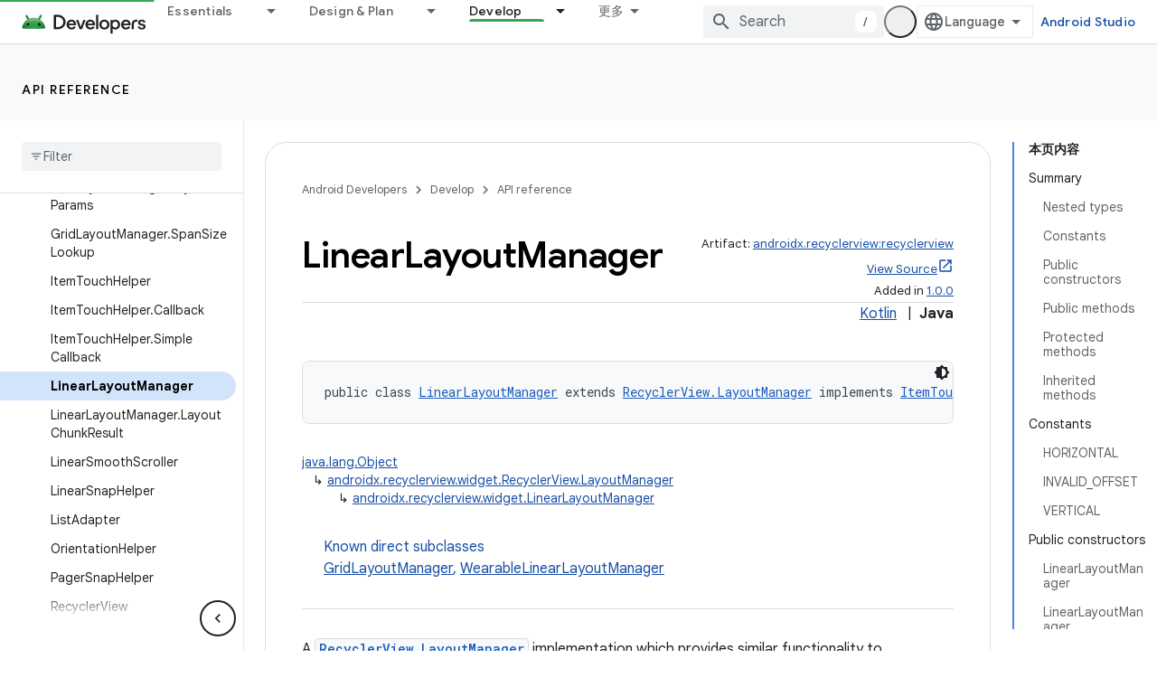

--- FILE ---
content_type: text/html; charset=UTF-8
request_url: https://feedback-pa.clients6.google.com/static/proxy.html?usegapi=1&jsh=m%3B%2F_%2Fscs%2Fabc-static%2F_%2Fjs%2Fk%3Dgapi.lb.en.2kN9-TZiXrM.O%2Fd%3D1%2Frs%3DAHpOoo_B4hu0FeWRuWHfxnZ3V0WubwN7Qw%2Fm%3D__features__
body_size: 78
content:
<!DOCTYPE html>
<html>
<head>
<title></title>
<meta http-equiv="X-UA-Compatible" content="IE=edge" />
<script type="text/javascript" nonce="I_ACsT14Sr4wApnKMBiCnQ">
  window['startup'] = function() {
    googleapis.server.init();
  };
</script>
<script type="text/javascript"
  src="https://apis.google.com/js/googleapis.proxy.js?onload=startup" async
  defer nonce="I_ACsT14Sr4wApnKMBiCnQ"></script>
</head>
<body>
</body>
</html>
